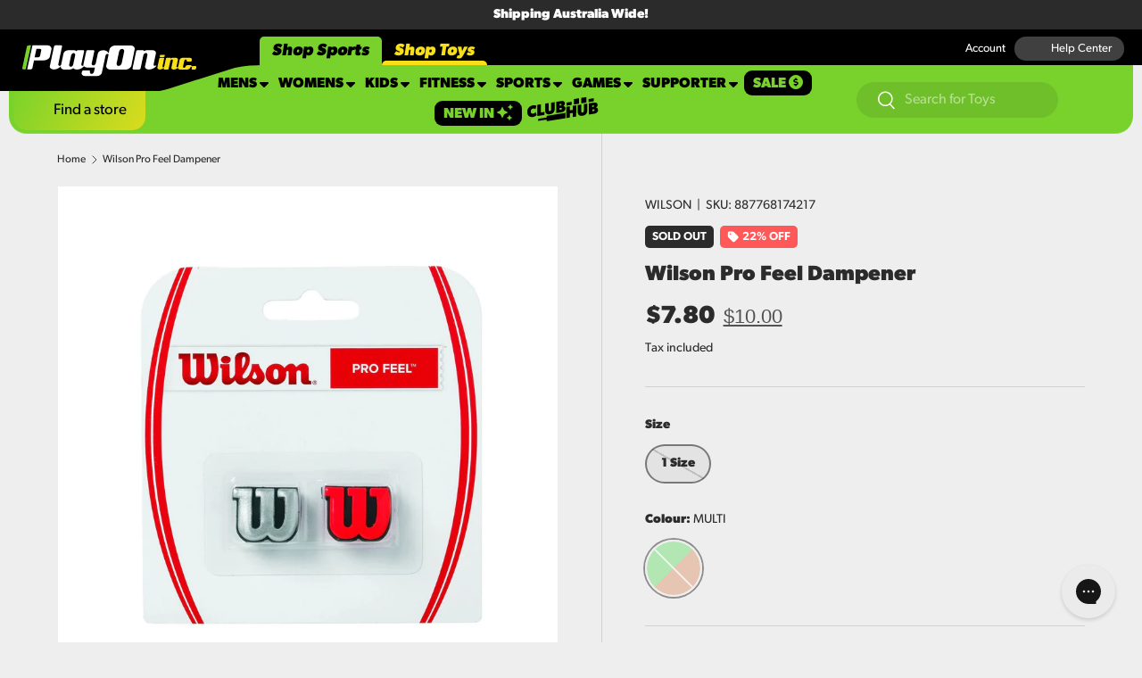

--- FILE ---
content_type: text/css
request_url: https://playoninc.com.au/cdn/shop/t/13/assets/swatches.css?v=72264490040746199961763008365
body_size: -316
content:
@charset "UTF-8";[data-swatch=black]{--swatch-color:#000000}[data-swatch=white]{--swatch-color:#FFFFFF}[data-swatch=grey]{--swatch-color:#D6D6D6}[data-swatch=red]{--swatch-color:#FF0000}[data-swatch=yellow]{--swatch-color:#FFF300}[data-swatch=blue]{--swatch-color:#008BFF}[data-swatch=green]{--swatch-color:#3EFF00}[data-swatch=pink]{--swatch-color:#FF3EAA}[data-swatch=purple]{--swatch-color:#C73EFF}[data-swatch=aqua]{--swatch-color:#3EFFD3}[data-swatch=orange]{--swatch-color:#FFB63E}[data-swatch=rose]{--swatch-color:#FFCAEF}[data-swatch=lime]{--swatch-color:#D6FF1E}[data-swatch=clear]{--swatch-image: linear-gradient(to bottom right, #F5F5F5, #F5F5F5 50%, #EBEBEB 50%, #EBEBEB) }[data-swatch="dark blue"]{--swatch-color:#2918D2}[data-swatch=navy]{--swatch-color:#11067F}[data-swatch=burgundy]{--swatch-color:#7C1857}[data-swatch=beige]{--swatch-color:#E4E3CA}[data-swatch=brown]{--swatch-color:#A18869}[data-swatch=charcoal]{--swatch-color:#525252}[data-swatch=chrome]{--swatch-image: linear-gradient(to bottom right, #EAEAEA, #EAEAEA 50%, #FFFFFF 50%, #FFFFFF) }[data-swatch=coral]{--swatch-color:#FFCFB4}[data-swatch=cream]{--swatch-color:#FDFFC7}[data-swatch=cyan]{--swatch-color:#00FFFF}[data-swatch=gold]{--swatch-color:#E9D993}[data-swatch=khaki]{--swatch-color:#D7D7BA}[data-swatch="light blue"]{--swatch-color:#6AD9FF}[data-swatch=lilac]{--swatch-color:#F7B3FF}[data-swatch=magenta]{--swatch-color:#F000FF}[data-swatch=maroon]{--swatch-color:#985369}[data-swatch=mint]{--swatch-color:#B3FFE7}[data-swatch=multi]{--swatch-image: linear-gradient(to bottom right, #59DA57, #59DA57 50%, #DA8A57 50%, #DA8A57) }[data-swatch=tan]{--swatch-color:#F7DEBB}
/*# sourceMappingURL=/cdn/shop/t/13/assets/swatches.css.map?v=72264490040746199961763008365 */


--- FILE ---
content_type: text/css
request_url: https://cdn.boostcommerce.io/widget-integration/theme/customization/sports-power-swan-hill.myshopify.com/cT4mroWNS0/customization-1751002380326.css
body_size: 110
content:
/*********************** Custom css for Boost AI Search & Discovery  ************************/
.cc-apps {
   margin: 0 5px;
}
.cc-apps .container {
  background-color: #FFF;
  padding: 0 10px;
}
.cc-apps .shopify-section {
  margin: 0px;
}
.boost-sd-layout {
  max-width: unset;
}
.boost-sd__header-main-content {
  background-color: unset;
  padding: 10px 0 0;
}
.boost-sd__header-title {
  font-weight: 700;
}

--- FILE ---
content_type: text/javascript
request_url: https://playoninc.com.au/cdn/shop/t/13/assets/countdown-timer.js?v=34456819561349440201763008318
body_size: -388
content:
if(!customElements.get("countdown-timer")){class CountdownTimer extends HTMLElement{constructor(){super(),this.endDate=new Date(this.dataset.endDate).getTime(),Number(this.endDate)&&window.initLazyScript(this,this.init.bind(this))}init(){this.daysEl=this.querySelector(".js-days"),this.hoursEl=this.querySelector(".js-hours"),this.minsEl=this.querySelector(".js-mins"),this.secsEl=this.querySelector(".js-secs"),this.second=1e3,this.minute=60*this.second,this.hour=60*this.minute,this.day=24*this.hour,this.timer(),this.interval=setInterval(this.timer.bind(this),this.second)}timer(){const timeDiff=this.endDate-new Date;if(timeDiff<0){clearInterval(this.interval);return}const days=Math.floor(timeDiff/this.day),hours=Math.floor(timeDiff/this.hour),mins=Math.floor(timeDiff/this.minute),secs=Math.floor(timeDiff/this.second);this.daysEl.textContent=days,this.hoursEl.textContent=hours-days*24,this.minsEl.textContent=mins-hours*60,this.secsEl.textContent=secs-mins*60}}customElements.define("countdown-timer",CountdownTimer)}
//# sourceMappingURL=/cdn/shop/t/13/assets/countdown-timer.js.map?v=34456819561349440201763008318


--- FILE ---
content_type: text/javascript
request_url: https://playoninc.com.au/cdn/shop/t/13/compiled_assets/scripts.js?v=27457
body_size: 215
content:
(function(){var __sections__={};(function(){for(var i=0,s=document.getElementById("sections-script").getAttribute("data-sections").split(",");i<s.length;i++)__sections__[s[i]]=!0})(),function(){if(__sections__.footer)try{customElements.whenDefined("details-disclosure").then(()=>{class FooterMenu extends DetailsDisclosure{constructor(){super(),this.reset(!1),window.addEventListener("on:breakpoint-change",this.reset.bind(this))}reset(){const isLargeScreen=window.matchMedia(theme.mediaQueries.md).matches,isConfirmNewsletter=!isLargeScreen&&window.location.hash==="#footer-signup_form"&&this.querySelector("#footer-signup_form")!==null;this.disclosure.open=isLargeScreen||isConfirmNewsletter,isLargeScreen?this.toggle.setAttribute("tabindex","-1"):this.toggle.removeAttribute("tabindex")}}customElements.define("footer-menu",FooterMenu)})}catch(e){console.error(e)}}(),function(){if(__sections__["header-play-2"])try{let switchTab3=function(tabId){document.querySelectorAll(".tab").forEach(tab=>{tab.classList.remove("active")}),document.getElementById(tabId).classList.add("active"),document.querySelectorAll(".tab-button").forEach(button=>{button.classList.remove("active")}),document.querySelector(`.tab-button[data-tab="${tabId}"]`).classList.add("active"),localStorage.setItem("selectedTab",tabId);var r=document.querySelector(":root");localStorage.getItem("selectedTab")==="tabSP"?r.style.setProperty("--color-active","#78d22b"):r.style.setProperty("--color-active","#f9df18")};var switchTab2=switchTab3;customElements.whenDefined("details-disclosure").then(()=>{class NavMenu extends DetailsDisclosure{constructor(){super(),this.matches(".js-mega-nav")&&(this.reset(!1),window.addEventListener("on:breakpoint-change",this.reset.bind(this)))}reset(resize=!0){const isLargeScreen=window.matchMedia(theme.mediaQueries.md).matches;this.disclosure.open=isLargeScreen,isLargeScreen?this.toggle.setAttribute("tabindex","-1"):this.toggle.removeAttribute("tabindex")}handleToggle(e){this.matches(".js-mega-nav")&&window.matchMedia(theme.mediaQueries.md).matches||super.handleToggle(e)}}customElements.define("nav-menu",NavMenu)}),window.switchTab=switchTab3,document.querySelectorAll(".tab-button").forEach(button=>{button.addEventListener("click",()=>{switchTab3(button.getAttribute("data-tab"))})}),document.addEventListener("DOMContentLoaded",()=>{const selectedTab=localStorage.getItem("selectedTab")||"tabSP";switchTab3(selectedTab)})}catch(e){console.error(e)}}(),function(){if(__sections__["header-play"])try{customElements.whenDefined("details-disclosure").then(()=>{class NavMenu extends DetailsDisclosure{constructor(){super(),this.matches(".js-mega-nav")&&(this.reset(!1),window.addEventListener("on:breakpoint-change",this.reset.bind(this)))}reset(resize=!0){const isLargeScreen=window.matchMedia(theme.mediaQueries.md).matches;this.disclosure.open=isLargeScreen,isLargeScreen?this.toggle.setAttribute("tabindex","-1"):this.toggle.removeAttribute("tabindex")}handleToggle(e){this.matches(".js-mega-nav")&&window.matchMedia(theme.mediaQueries.md).matches||super.handleToggle(e)}}customElements.define("nav-menu",NavMenu)}),document.addEventListener("DOMContentLoaded",function(){var shopToys=document.querySelector(".shop-toys"),shopSports=document.querySelector(".shop-sports"),shopToysM=document.querySelector(".shop-toysM"),shopSportsM=document.querySelector(".shop-sportsM"),shopToysM2=document.querySelector(".shop-toysM2"),shopSportsM2=document.querySelector(".shop-sportsM2"),navToys=document.querySelector(".nav-toys"),navSports=document.querySelector(".nav-sports"),secondaryNav=document.querySelector(".secondary-nav"),r=document.querySelector(":root");shopToys.addEventListener("click",function(){shopSports.classList.remove("active2"),shopToys.classList.add("active2"),shopSportsM.classList.remove("active2"),shopToysM.classList.add("active2"),shopSportsM2.classList.remove("active2"),shopToysM2.classList.add("active2"),navSports.classList.remove("active"),navToys.classList.add("active"),r.style.setProperty("--color-active","#f9df18")}),shopSports.addEventListener("click",function(){shopToys.classList.remove("active2"),shopSports.classList.add("active2"),shopToysM.classList.remove("active2"),shopSportsM.classList.add("active2"),shopToysM2.classList.remove("active2"),shopSportsM2.classList.add("active2"),navToys.classList.remove("active"),navSports.classList.add("active"),r.style.setProperty("--color-active","#78d22b")}),shopToysM.addEventListener("click",function(){shopSports.classList.remove("active2"),shopToys.classList.add("active2"),shopSportsM.classList.remove("active2"),shopToysM.classList.add("active2"),shopSportsM2.classList.remove("active2"),shopToysM2.classList.add("active2"),navSports.classList.remove("active"),navToys.classList.add("active"),r.style.setProperty("--color-active","#f9df18")}),shopSportsM.addEventListener("click",function(){shopToys.classList.remove("active2"),shopSports.classList.add("active2"),shopToysM.classList.remove("active2"),shopSportsM.classList.add("active2"),shopToysM2.classList.remove("active2"),shopSportsM2.classList.add("active2"),navToys.classList.remove("active"),navSports.classList.add("active"),r.style.setProperty("--color-active","#78d22b")}),shopToysM2.addEventListener("click",function(){shopSports.classList.remove("active2"),shopToys.classList.add("active2"),shopSportsM.classList.remove("active2"),shopToysM.classList.add("active2"),shopSportsM2.classList.remove("active2"),shopToysM2.classList.add("active2"),navSports.classList.remove("active"),navToys.classList.add("active"),r.style.setProperty("--color-active","#f9df18")}),shopSportsM2.addEventListener("click",function(){shopToys.classList.remove("active2"),shopSports.classList.add("active2"),shopToysM.classList.remove("active2"),shopSportsM.classList.add("active2"),shopToysM2.classList.remove("active2"),shopSportsM2.classList.add("active2"),navToys.classList.remove("active"),navSports.classList.add("active"),r.style.setProperty("--color-active","#78d22b")})})}catch(e){console.error(e)}}(),function(){if(__sections__.header)try{customElements.whenDefined("details-disclosure").then(()=>{class NavMenu extends DetailsDisclosure{constructor(){super(),this.matches(".js-mega-nav")&&(this.reset(!1),window.addEventListener("on:breakpoint-change",this.reset.bind(this)))}reset(resize=!0){const isLargeScreen=window.matchMedia(theme.mediaQueries.md).matches;this.disclosure.open=isLargeScreen,isLargeScreen?this.toggle.setAttribute("tabindex","-1"):this.toggle.removeAttribute("tabindex")}handleToggle(e){this.matches(".js-mega-nav")&&window.matchMedia(theme.mediaQueries.md).matches||super.handleToggle(e)}}customElements.define("nav-menu",NavMenu)})}catch(e){console.error(e)}}(),function(){if(!(!__sections__["set-nav"]&&!Shopify.designMode))try{switchTab("tabTO")}catch(e){console.error(e)}}(),function(){if(!(!__sections__["set-navS"]&&!Shopify.designMode))try{switchTab("tabSP")}catch(e){console.error(e)}}()})();
//# sourceMappingURL=/cdn/shop/t/13/compiled_assets/scripts.js.map?v=27457


--- FILE ---
content_type: image/svg+xml
request_url: https://cdn.shopify.com/s/files/1/0075/9214/9090/files/logo-float-bg.svg?v=1709686968
body_size: -615
content:
<svg xml:space="preserve" style="enable-background:new 0 0 160.5 38.6;" viewBox="0 0 160 38" y="0px" x="0px" xmlns:xlink="http://www.w3.org/1999/xlink" xmlns="http://www.w3.org/2000/svg" id="Layer_1" version="1.1">
<path d="M160.4,22.2h-2c-6.1,0-12.2,0.9-18,2.8l-36.9,11.7c-4,1.3-8.1,1.9-12.3,1.9H0V0h160.4V22.2z"></path>
</svg>
